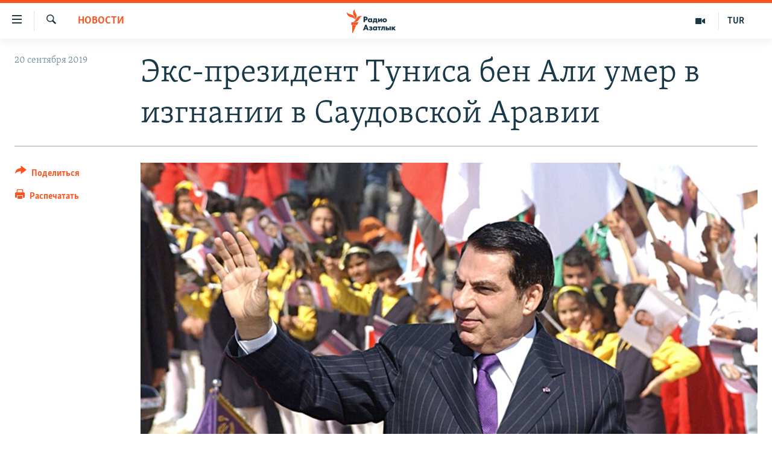

--- FILE ---
content_type: text/html; charset=utf-8
request_url: https://rus.azathabar.com/a/30174824.html
body_size: 13378
content:

<!DOCTYPE html>
<html lang="ru" dir="ltr" class="no-js">
<head>
        <link rel="stylesheet" href="/Content/responsive/RFE/ru-TM/RFE-ru-TM.css?&amp;av=0.0.0.0&amp;cb=370">
<script src="https://tags.azathabar.com/rferl-pangea/prod/utag.sync.js"></script><script type='text/javascript' src='https://www.youtube.com/iframe_api' async></script>            <link rel="manifest" href="/manifest.json">
    <script type="text/javascript">
        //a general 'js' detection, must be on top level in <head>, due to CSS performance
        document.documentElement.className = "js";
        var cacheBuster = "370";
        var appBaseUrl = "/";
        var imgEnhancerBreakpoints = [0, 144, 256, 408, 650, 1023, 1597];
        var isLoggingEnabled = false;
        var isPreviewPage = false;
        var isLivePreviewPage = false;

        if (!isPreviewPage) {
            window.RFE = window.RFE || {};
            window.RFE.cacheEnabledByParam = window.location.href.indexOf('nocache=1') === -1;

            const url = new URL(window.location.href);
            const params = new URLSearchParams(url.search);

            // Remove the 'nocache' parameter
            params.delete('nocache');

            // Update the URL without the 'nocache' parameter
            url.search = params.toString();
            window.history.replaceState(null, '', url.toString());
        } else {
            window.addEventListener('load', function() {
                const links = window.document.links;
                for (let i = 0; i < links.length; i++) {
                    links[i].href = '#';
                    links[i].target = '_self';
                }
             })
        }

var pwaEnabled = true;        var swCacheDisabled;
    </script>
    <meta charset="utf-8" />

            <title>&#x42D;&#x43A;&#x441;-&#x43F;&#x440;&#x435;&#x437;&#x438;&#x434;&#x435;&#x43D;&#x442; &#x422;&#x443;&#x43D;&#x438;&#x441;&#x430; &#x431;&#x435;&#x43D; &#x410;&#x43B;&#x438; &#x443;&#x43C;&#x435;&#x440; &#x432; &#x438;&#x437;&#x433;&#x43D;&#x430;&#x43D;&#x438;&#x438; &#x432; &#x421;&#x430;&#x443;&#x434;&#x43E;&#x432;&#x441;&#x43A;&#x43E;&#x439; &#x410;&#x440;&#x430;&#x432;&#x438;&#x438;</title>
            <meta name="description" content="&#x412;&#x442;&#x43E;&#x440;&#x43E;&#x439; &#x43F;&#x440;&#x435;&#x437;&#x438;&#x434;&#x435;&#x43D;&#x442; &#x422;&#x443;&#x43D;&#x438;&#x441;&#x430; &#x417;&#x438;&#x43D; &#x430;&#x43B;&#x44C;-&#x410;&#x431;&#x438;&#x434;&#x438;&#x43D; &#x431;&#x435;&#x43D; &#x410;&#x43B;&#x438;&#xA0;&#x443;&#x43C;&#x435;&#x440;&#xA0;&#x432; &#x421;&#x430;&#x443;&#x434;&#x43E;&#x432;&#x441;&#x43A;&#x43E;&#x439; &#x410;&#x440;&#x430;&#x432;&#x438;&#x438;. &#x415;&#x43C;&#x443; &#x431;&#x44B;&#x43B;&#x43E; 83 &#x433;&#x43E;&#x434;&#x430;.&#xD;&#xA; &#x41C;&#x435;&#x441;&#x442;&#x43D;&#x44B;&#x435; &#x421;&#x41C;&#x418; &#x43F;&#x438;&#x448;&#x443;&#x442;, &#x447;&#x442;&#x43E; &#x43F;&#x43E;&#x441;&#x43B;&#x435;&#x434;&#x43D;&#x438;&#x435; &#x442;&#x440;&#x438; &#x43C;&#x435;&#x441;&#x44F;&#x446;&#x430; &#x431;&#x435;&#x43D; &#x410;&#x43B;&#x438; &#x43F;&#x440;&#x43E;&#x432;&#x451;&#x43B; &#x432; &#x440;&#x435;&#x430;&#x43D;&#x438;&#x43C;&#x430;&#x446;&#x438;&#x438;. &#x415;&#x433;&#x43E; &#x442;&#x435;&#x43B;&#x43E; &#x43E;&#x442;&#x43F;&#x440;&#x430;&#x432;&#x44F;&#x442; &#x432; &#x41C;&#x435;&#x43A;&#x43A;&#x443; &#x432; &#x43E;&#x436;&#x438;&#x434;&#x430;&#x43D;&#x438;&#x438; &#x440;&#x435;&#x448;&#x435;&#x43D;&#x438;&#x44F; &#x435;&#x433;&#x43E; &#x441;&#x435;&#x43C;&#x44C;&#x438; &#x43E; &#x43F;&#x43E;&#x445;&#x43E;&#x440;&#x43E;&#x43D;&#x430;&#x445;.&#xD;&#xA; &#x411;&#x435;&#x43D; &#x410;&#x43B;&#x438; &#x441;&#x442;&#x430;&#x43B; &#x43F;&#x440;&#x435;&#x437;&#x438;&#x434;&#x435;&#x43D;&#x442;&#x43E;&#x43C; &#x422;&#x443;&#x43D;&#x438;&#x441;&#x430; &#x432; 1987 &#x433;&#x43E;&#x434;&#x443;, &#x441;&#x432;&#x435;&#x440;&#x433;&#x43D;&#x443;&#x432; &#x441;&#x432;&#x43E;&#x435;&#x433;&#x43E;..." />
                <meta name="keywords" content="Новости" />
    <meta name="viewport" content="width=device-width, initial-scale=1.0" />


    <meta http-equiv="X-UA-Compatible" content="IE=edge" />

<meta name="robots" content="max-image-preview:large">
        <link href="https://rus.ozodi.org/a/30174802.html" rel="canonical" />

        <meta name="apple-mobile-web-app-title" content="RFE/RL" />
        <meta name="apple-mobile-web-app-status-bar-style" content="black" />
            <meta name="apple-itunes-app" content="app-id=1529573076, app-argument=//30174824.ltr" />
<meta content="&#x42D;&#x43A;&#x441;-&#x43F;&#x440;&#x435;&#x437;&#x438;&#x434;&#x435;&#x43D;&#x442; &#x422;&#x443;&#x43D;&#x438;&#x441;&#x430; &#x431;&#x435;&#x43D; &#x410;&#x43B;&#x438; &#x443;&#x43C;&#x435;&#x440; &#x432; &#x438;&#x437;&#x433;&#x43D;&#x430;&#x43D;&#x438;&#x438; &#x432; &#x421;&#x430;&#x443;&#x434;&#x43E;&#x432;&#x441;&#x43A;&#x43E;&#x439; &#x410;&#x440;&#x430;&#x432;&#x438;&#x438;" property="og:title"></meta>
<meta content="&#x412;&#x442;&#x43E;&#x440;&#x43E;&#x439; &#x43F;&#x440;&#x435;&#x437;&#x438;&#x434;&#x435;&#x43D;&#x442; &#x422;&#x443;&#x43D;&#x438;&#x441;&#x430; &#x417;&#x438;&#x43D; &#x430;&#x43B;&#x44C;-&#x410;&#x431;&#x438;&#x434;&#x438;&#x43D; &#x431;&#x435;&#x43D; &#x410;&#x43B;&#x438;&#xA0;&#x443;&#x43C;&#x435;&#x440;&#xA0;&#x432; &#x421;&#x430;&#x443;&#x434;&#x43E;&#x432;&#x441;&#x43A;&#x43E;&#x439; &#x410;&#x440;&#x430;&#x432;&#x438;&#x438;. &#x415;&#x43C;&#x443; &#x431;&#x44B;&#x43B;&#x43E; 83 &#x433;&#x43E;&#x434;&#x430;.&#xD;&#xA; &#x41C;&#x435;&#x441;&#x442;&#x43D;&#x44B;&#x435; &#x421;&#x41C;&#x418; &#x43F;&#x438;&#x448;&#x443;&#x442;, &#x447;&#x442;&#x43E; &#x43F;&#x43E;&#x441;&#x43B;&#x435;&#x434;&#x43D;&#x438;&#x435; &#x442;&#x440;&#x438; &#x43C;&#x435;&#x441;&#x44F;&#x446;&#x430; &#x431;&#x435;&#x43D; &#x410;&#x43B;&#x438; &#x43F;&#x440;&#x43E;&#x432;&#x451;&#x43B; &#x432; &#x440;&#x435;&#x430;&#x43D;&#x438;&#x43C;&#x430;&#x446;&#x438;&#x438;. &#x415;&#x433;&#x43E; &#x442;&#x435;&#x43B;&#x43E; &#x43E;&#x442;&#x43F;&#x440;&#x430;&#x432;&#x44F;&#x442; &#x432; &#x41C;&#x435;&#x43A;&#x43A;&#x443; &#x432; &#x43E;&#x436;&#x438;&#x434;&#x430;&#x43D;&#x438;&#x438; &#x440;&#x435;&#x448;&#x435;&#x43D;&#x438;&#x44F; &#x435;&#x433;&#x43E; &#x441;&#x435;&#x43C;&#x44C;&#x438; &#x43E; &#x43F;&#x43E;&#x445;&#x43E;&#x440;&#x43E;&#x43D;&#x430;&#x445;.&#xD;&#xA; &#x411;&#x435;&#x43D; &#x410;&#x43B;&#x438; &#x441;&#x442;&#x430;&#x43B; &#x43F;&#x440;&#x435;&#x437;&#x438;&#x434;&#x435;&#x43D;&#x442;&#x43E;&#x43C; &#x422;&#x443;&#x43D;&#x438;&#x441;&#x430; &#x432; 1987 &#x433;&#x43E;&#x434;&#x443;, &#x441;&#x432;&#x435;&#x440;&#x433;&#x43D;&#x443;&#x432; &#x441;&#x432;&#x43E;&#x435;&#x433;&#x43E;..." property="og:description"></meta>
<meta content="article" property="og:type"></meta>
<meta content="https://rus.azathabar.com/a/30174824.html" property="og:url"></meta>
<meta content="&#x420;&#x430;&#x434;&#x438;&#x43E; &#x410;&#x437;&#x430;&#x442;&#x43B;&#x44B;&#x43A;" property="og:site_name"></meta>
<meta content="https://www.facebook.com/azatlykradiosy/" property="article:publisher"></meta>
<meta content="https://gdb.rferl.org/a74b4ba1-5165-4ce1-a677-9ecebf1c78c6_cx0_cy15_cw0_w1200_h630.jpg" property="og:image"></meta>
<meta content="1200" property="og:image:width"></meta>
<meta content="630" property="og:image:height"></meta>
<meta content="568280086670706" property="fb:app_id"></meta>
<meta content="summary_large_image" name="twitter:card"></meta>
<meta content="@SomeAccount" name="twitter:site"></meta>
<meta content="https://gdb.rferl.org/a74b4ba1-5165-4ce1-a677-9ecebf1c78c6_cx0_cy15_cw0_w1200_h630.jpg" name="twitter:image"></meta>
<meta content="&#x42D;&#x43A;&#x441;-&#x43F;&#x440;&#x435;&#x437;&#x438;&#x434;&#x435;&#x43D;&#x442; &#x422;&#x443;&#x43D;&#x438;&#x441;&#x430; &#x431;&#x435;&#x43D; &#x410;&#x43B;&#x438; &#x443;&#x43C;&#x435;&#x440; &#x432; &#x438;&#x437;&#x433;&#x43D;&#x430;&#x43D;&#x438;&#x438; &#x432; &#x421;&#x430;&#x443;&#x434;&#x43E;&#x432;&#x441;&#x43A;&#x43E;&#x439; &#x410;&#x440;&#x430;&#x432;&#x438;&#x438;" name="twitter:title"></meta>
<meta content="&#x412;&#x442;&#x43E;&#x440;&#x43E;&#x439; &#x43F;&#x440;&#x435;&#x437;&#x438;&#x434;&#x435;&#x43D;&#x442; &#x422;&#x443;&#x43D;&#x438;&#x441;&#x430; &#x417;&#x438;&#x43D; &#x430;&#x43B;&#x44C;-&#x410;&#x431;&#x438;&#x434;&#x438;&#x43D; &#x431;&#x435;&#x43D; &#x410;&#x43B;&#x438;&#xA0;&#x443;&#x43C;&#x435;&#x440;&#xA0;&#x432; &#x421;&#x430;&#x443;&#x434;&#x43E;&#x432;&#x441;&#x43A;&#x43E;&#x439; &#x410;&#x440;&#x430;&#x432;&#x438;&#x438;. &#x415;&#x43C;&#x443; &#x431;&#x44B;&#x43B;&#x43E; 83 &#x433;&#x43E;&#x434;&#x430;.&#xD;&#xA; &#x41C;&#x435;&#x441;&#x442;&#x43D;&#x44B;&#x435; &#x421;&#x41C;&#x418; &#x43F;&#x438;&#x448;&#x443;&#x442;, &#x447;&#x442;&#x43E; &#x43F;&#x43E;&#x441;&#x43B;&#x435;&#x434;&#x43D;&#x438;&#x435; &#x442;&#x440;&#x438; &#x43C;&#x435;&#x441;&#x44F;&#x446;&#x430; &#x431;&#x435;&#x43D; &#x410;&#x43B;&#x438; &#x43F;&#x440;&#x43E;&#x432;&#x451;&#x43B; &#x432; &#x440;&#x435;&#x430;&#x43D;&#x438;&#x43C;&#x430;&#x446;&#x438;&#x438;. &#x415;&#x433;&#x43E; &#x442;&#x435;&#x43B;&#x43E; &#x43E;&#x442;&#x43F;&#x440;&#x430;&#x432;&#x44F;&#x442; &#x432; &#x41C;&#x435;&#x43A;&#x43A;&#x443; &#x432; &#x43E;&#x436;&#x438;&#x434;&#x430;&#x43D;&#x438;&#x438; &#x440;&#x435;&#x448;&#x435;&#x43D;&#x438;&#x44F; &#x435;&#x433;&#x43E; &#x441;&#x435;&#x43C;&#x44C;&#x438; &#x43E; &#x43F;&#x43E;&#x445;&#x43E;&#x440;&#x43E;&#x43D;&#x430;&#x445;.&#xD;&#xA; &#x411;&#x435;&#x43D; &#x410;&#x43B;&#x438; &#x441;&#x442;&#x430;&#x43B; &#x43F;&#x440;&#x435;&#x437;&#x438;&#x434;&#x435;&#x43D;&#x442;&#x43E;&#x43C; &#x422;&#x443;&#x43D;&#x438;&#x441;&#x430; &#x432; 1987 &#x433;&#x43E;&#x434;&#x443;, &#x441;&#x432;&#x435;&#x440;&#x433;&#x43D;&#x443;&#x432; &#x441;&#x432;&#x43E;&#x435;&#x433;&#x43E;..." name="twitter:description"></meta>
                    <link rel="amphtml" href="https://rus.azathabar.com/amp/30174824.html" />
<script type="application/ld+json">{"articleSection":"Новости","isAccessibleForFree":true,"headline":"Экс-президент Туниса бен Али умер в изгнании в Саудовской Аравии","inLanguage":"ru-TM","keywords":"Новости","author":{"@type":"Person","name":"RFE/RL"},"datePublished":"2019-09-20 10:04:30Z","dateModified":"2019-09-20 10:04:30Z","publisher":{"logo":{"width":512,"height":220,"@type":"ImageObject","url":"https://rus.azathabar.com/Content/responsive/RFE/ru-TM/img/logo.png"},"@type":"NewsMediaOrganization","url":"https://rus.azathabar.com","sameAs":["https://www.facebook.com/azatlykradiosy/","https://twitter.com/azathabar","https://www.youtube.com/user/azatlykonline","https://t.me/azatlykradiosy","https://www.instagram.com/azatlykradiosy/"],"name":"Радио Азатлык","alternateName":""},"@context":"https://schema.org","@type":"NewsArticle","mainEntityOfPage":"https://rus.azathabar.com/a/30174824.html","url":"https://rus.azathabar.com/a/30174824.html","description":"Второй президент Туниса Зин аль-Абидин бен Али умер в Саудовской Аравии. Ему было 83 года.\r\n Местные СМИ пишут, что последние три месяца бен Али провёл в реанимации. Его тело отправят в Мекку в ожидании решения его семьи о похоронах.\r\n Бен Али стал президентом Туниса в 1987 году, свергнув своего...","image":{"width":1080,"height":608,"@type":"ImageObject","url":"https://gdb.rferl.org/a74b4ba1-5165-4ce1-a677-9ecebf1c78c6_cx0_cy15_cw0_w1080_h608.jpg"},"name":"Экс-президент Туниса бен Али умер в изгнании в Саудовской Аравии"}</script>
    <script src="/Scripts/responsive/infographics.bundle.min.js?&amp;av=0.0.0.0&amp;cb=370"></script>
        <script src="/Scripts/responsive/dollardom.min.js?&amp;av=0.0.0.0&amp;cb=370"></script>
        <script src="/Scripts/responsive/modules/commons.js?&amp;av=0.0.0.0&amp;cb=370"></script>
        <script src="/Scripts/responsive/modules/app_code.js?&amp;av=0.0.0.0&amp;cb=370"></script>

        <link rel="icon" type="image/svg+xml" href="/Content/responsive/RFE/img/webApp/favicon.svg" />
        <link rel="alternate icon" href="/Content/responsive/RFE/img/webApp/favicon.ico" />
            <link rel="mask-icon" color="#ea6903" href="/Content/responsive/RFE/img/webApp/favicon_safari.svg" />
        <link rel="apple-touch-icon" sizes="152x152" href="/Content/responsive/RFE/img/webApp/ico-152x152.png" />
        <link rel="apple-touch-icon" sizes="144x144" href="/Content/responsive/RFE/img/webApp/ico-144x144.png" />
        <link rel="apple-touch-icon" sizes="114x114" href="/Content/responsive/RFE/img/webApp/ico-114x114.png" />
        <link rel="apple-touch-icon" sizes="72x72" href="/Content/responsive/RFE/img/webApp/ico-72x72.png" />
        <link rel="apple-touch-icon-precomposed" href="/Content/responsive/RFE/img/webApp/ico-57x57.png" />
        <link rel="icon" sizes="192x192" href="/Content/responsive/RFE/img/webApp/ico-192x192.png" />
        <link rel="icon" sizes="128x128" href="/Content/responsive/RFE/img/webApp/ico-128x128.png" />
        <meta name="msapplication-TileColor" content="#ffffff" />
        <meta name="msapplication-TileImage" content="/Content/responsive/RFE/img/webApp/ico-144x144.png" />
                <link rel="preload" href="/Content/responsive/fonts/Skolar-Lt_Cyrl_v2.4.woff" type="font/woff" as="font" crossorigin="anonymous" />
    <link rel="alternate" type="application/rss+xml" title="RFE/RL - Top Stories [RSS]" href="/api/" />
    <link rel="sitemap" type="application/rss+xml" href="/sitemap.xml" />
    
    



</head>
<body class=" nav-no-loaded cc_theme pg-article print-lay-article js-category-to-nav nojs-images ">
        <script type="text/javascript" >
            var analyticsData = {url:"https://rus.azathabar.com/a/30174824.html",property_id:"536",article_uid:"30174824",page_title:"Экс-президент Туниса бен Али умер в изгнании в Саудовской Аравии",page_type:"article",content_type:"article",subcontent_type:"article",last_modified:"2019-09-20 10:04:30Z",pub_datetime:"2019-09-20 10:04:30Z",pub_year:"2019",pub_month:"09",pub_day:"20",pub_hour:"10",pub_weekday:"Friday",section:"новости",english_section:"news",byline:"",categories:"news",domain:"rus.azathabar.com",language:"Russian",language_service:"RFERL Turkmen",platform:"web",copied:"yes",copied_article:"30174802|42|Tajik [ru]|2019-09-20",copied_title:"Экс-президент Туниса бен Али умер в изгнании в Саудовской Аравии",runs_js:"Yes",cms_release:"8.44.0.0.370",enviro_type:"prod",slug:"",entity:"RFE",short_language_service:"TUR",platform_short:"W",page_name:"Экс-президент Туниса бен Али умер в изгнании в Саудовской Аравии"};
        </script>
<noscript><iframe src="https://www.googletagmanager.com/ns.html?id=GTM-WXZBPZ" height="0" width="0" style="display:none;visibility:hidden"></iframe></noscript>        <script type="text/javascript" data-cookiecategory="analytics">
            var gtmEventObject = Object.assign({}, analyticsData, {event: 'page_meta_ready'});window.dataLayer = window.dataLayer || [];window.dataLayer.push(gtmEventObject);
            if (top.location === self.location) { //if not inside of an IFrame
                 var renderGtm = "true";
                 if (renderGtm === "true") {
            (function(w,d,s,l,i){w[l]=w[l]||[];w[l].push({'gtm.start':new Date().getTime(),event:'gtm.js'});var f=d.getElementsByTagName(s)[0],j=d.createElement(s),dl=l!='dataLayer'?'&l='+l:'';j.async=true;j.src='//www.googletagmanager.com/gtm.js?id='+i+dl;f.parentNode.insertBefore(j,f);})(window,document,'script','dataLayer','GTM-WXZBPZ');
                 }
            }
        </script>
        <!--Analytics tag js version start-->
            <script type="text/javascript" data-cookiecategory="analytics">
                var utag_data = Object.assign({}, analyticsData, {});
if(typeof(TealiumTagFrom)==='function' && typeof(TealiumTagSearchKeyword)==='function') {
var utag_from=TealiumTagFrom();var utag_searchKeyword=TealiumTagSearchKeyword();
if(utag_searchKeyword!=null && utag_searchKeyword!=='' && utag_data["search_keyword"]==null) utag_data["search_keyword"]=utag_searchKeyword;if(utag_from!=null && utag_from!=='') utag_data["from"]=TealiumTagFrom();}
                if(window.top!== window.self&&utag_data.page_type==="snippet"){utag_data.page_type = 'iframe';}
                try{if(window.top!==window.self&&window.self.location.hostname===window.top.location.hostname){utag_data.platform = 'self-embed';utag_data.platform_short = 'se';}}catch(e){if(window.top!==window.self&&window.self.location.search.includes("platformType=self-embed")){utag_data.platform = 'cross-promo';utag_data.platform_short = 'cp';}}
                (function(a,b,c,d){    a="https://tags.azathabar.com/rferl-pangea/prod/utag.js";    b=document;c="script";d=b.createElement(c);d.src=a;d.type="text/java"+c;d.async=true;    a=b.getElementsByTagName(c)[0];a.parentNode.insertBefore(d,a);    })();
            </script>
        <!--Analytics tag js version end-->
<!-- Analytics tag management NoScript -->
<noscript>
<img style="position: absolute; border: none;" src="https://ssc.azathabar.com/b/ss/bbgprod,bbgentityrferl/1/G.4--NS/351724645?pageName=rfe%3atur%3aw%3aarticle%3a%d0%ad%d0%ba%d1%81-%d0%bf%d1%80%d0%b5%d0%b7%d0%b8%d0%b4%d0%b5%d0%bd%d1%82%20%d0%a2%d1%83%d0%bd%d0%b8%d1%81%d0%b0%20%d0%b1%d0%b5%d0%bd%20%d0%90%d0%bb%d0%b8%20%d1%83%d0%bc%d0%b5%d1%80%20%d0%b2%20%d0%b8%d0%b7%d0%b3%d0%bd%d0%b0%d0%bd%d0%b8%d0%b8%20%d0%b2%20%d0%a1%d0%b0%d1%83%d0%b4%d0%be%d0%b2%d1%81%d0%ba%d0%be%d0%b9%20%d0%90%d1%80%d0%b0%d0%b2%d0%b8%d0%b8&amp;c6=%d0%ad%d0%ba%d1%81-%d0%bf%d1%80%d0%b5%d0%b7%d0%b8%d0%b4%d0%b5%d0%bd%d1%82%20%d0%a2%d1%83%d0%bd%d0%b8%d1%81%d0%b0%20%d0%b1%d0%b5%d0%bd%20%d0%90%d0%bb%d0%b8%20%d1%83%d0%bc%d0%b5%d1%80%20%d0%b2%20%d0%b8%d0%b7%d0%b3%d0%bd%d0%b0%d0%bd%d0%b8%d0%b8%20%d0%b2%20%d0%a1%d0%b0%d1%83%d0%b4%d0%be%d0%b2%d1%81%d0%ba%d0%be%d0%b9%20%d0%90%d1%80%d0%b0%d0%b2%d0%b8%d0%b8&amp;v36=8.44.0.0.370&amp;v6=D=c6&amp;g=https%3a%2f%2frus.azathabar.com%2fa%2f30174824.html&amp;c1=D=g&amp;v1=D=g&amp;events=event1,event52&amp;c16=rferl%20turkmen&amp;v16=D=c16&amp;c5=news&amp;v5=D=c5&amp;ch=%d0%9d%d0%be%d0%b2%d0%be%d1%81%d1%82%d0%b8&amp;c15=russian&amp;v15=D=c15&amp;c4=article&amp;v4=D=c4&amp;c14=30174824&amp;v14=D=c14&amp;v20=no&amp;c17=web&amp;v17=D=c17&amp;mcorgid=518abc7455e462b97f000101%40adobeorg&amp;server=rus.azathabar.com&amp;pageType=D=c4&amp;ns=bbg&amp;v29=D=server&amp;v25=rfe&amp;v30=536&amp;v105=D=User-Agent " alt="analytics" width="1" height="1" /></noscript>
<!-- End of Analytics tag management NoScript -->


        <!--*** Accessibility links - For ScreenReaders only ***-->
        <section>
            <div class="sr-only">
                <h2>&#x421;&#x441;&#x44B;&#x43B;&#x43A;&#x438; &#x434;&#x43B;&#x44F; &#x443;&#x43F;&#x440;&#x43E;&#x449;&#x435;&#x43D;&#x43D;&#x43E;&#x433;&#x43E; &#x434;&#x43E;&#x441;&#x442;&#x443;&#x43F;&#x430;</h2>
                <ul>
                    <li><a href="#content" data-disable-smooth-scroll="1">&#x412;&#x435;&#x440;&#x43D;&#x443;&#x442;&#x44C;&#x441;&#x44F; &#x43A; &#x43E;&#x441;&#x43D;&#x43E;&#x432;&#x43D;&#x43E;&#x43C;&#x443; &#x441;&#x43E;&#x434;&#x435;&#x440;&#x436;&#x430;&#x43D;&#x438;&#x44E;</a></li>
                    <li><a href="#navigation" data-disable-smooth-scroll="1">&#x412;&#x435;&#x440;&#x43D;&#x443;&#x442;&#x441;&#x44F; &#x43A; &#x433;&#x43B;&#x430;&#x432;&#x43D;&#x43E;&#x439; &#x43D;&#x430;&#x432;&#x438;&#x433;&#x430;&#x446;&#x438;&#x438;</a></li>
                    <li><a href="#txtHeaderSearch" data-disable-smooth-scroll="1">&#x412;&#x435;&#x440;&#x43D;&#x443;&#x442;&#x441;&#x44F; &#x43A; &#x43F;&#x43E;&#x438;&#x441;&#x43A;&#x443;</a></li>
                </ul>
            </div>
        </section>
    




<div dir="ltr">
    <div id="page">
            <aside>

<div class="c-lightbox overlay-modal">
    <div class="c-lightbox__intro">
        <h2 class="c-lightbox__intro-title"></h2>
        <button class="btn btn--rounded c-lightbox__btn c-lightbox__intro-next" title="&#x421;&#x43B;&#x435;&#x434;&#x443;&#x44E;&#x449;&#x438;&#x439;">
            <span class="ico ico--rounded ico-chevron-forward"></span>
            <span class="sr-only">&#x421;&#x43B;&#x435;&#x434;&#x443;&#x44E;&#x449;&#x438;&#x439;</span>
        </button>
    </div>
    <div class="c-lightbox__nav">
        <button class="btn btn--rounded c-lightbox__btn c-lightbox__btn--close" title="&#x417;&#x430;&#x43A;&#x440;&#x44B;&#x442;&#x44C;">
            <span class="ico ico--rounded ico-close"></span>
            <span class="sr-only">&#x417;&#x430;&#x43A;&#x440;&#x44B;&#x442;&#x44C;</span>
        </button>
        <button class="btn btn--rounded c-lightbox__btn c-lightbox__btn--prev" title="&#x41F;&#x440;&#x435;&#x434;&#x44B;&#x434;&#x443;&#x449;&#x438;&#x439;">
            <span class="ico ico--rounded ico-chevron-backward"></span>
            <span class="sr-only">&#x41F;&#x440;&#x435;&#x434;&#x44B;&#x434;&#x443;&#x449;&#x438;&#x439;</span>
        </button>
        <button class="btn btn--rounded c-lightbox__btn c-lightbox__btn--next" title="&#x421;&#x43B;&#x435;&#x434;&#x443;&#x44E;&#x449;&#x438;&#x439;">
            <span class="ico ico--rounded ico-chevron-forward"></span>
            <span class="sr-only">&#x421;&#x43B;&#x435;&#x434;&#x443;&#x44E;&#x449;&#x438;&#x439;</span>
        </button>
    </div>
    <div class="c-lightbox__content-wrap">
        <figure class="c-lightbox__content">
            <span class="c-spinner c-spinner--lightbox">
                <img src="/Content/responsive/img/player-spinner.png"
                     alt="&#x43F;&#x43E;&#x436;&#x430;&#x43B;&#x443;&#x439;&#x441;&#x442;&#x430;, &#x43F;&#x43E;&#x434;&#x43E;&#x436;&#x434;&#x438;&#x442;&#x435;"
                     title="&#x43F;&#x43E;&#x436;&#x430;&#x43B;&#x443;&#x439;&#x441;&#x442;&#x430;, &#x43F;&#x43E;&#x434;&#x43E;&#x436;&#x434;&#x438;&#x442;&#x435;" />
            </span>
            <div class="c-lightbox__img">
                <div class="thumb">
                    <img src="" alt="" />
                </div>
            </div>
            <figcaption>
                <div class="c-lightbox__info c-lightbox__info--foot">
                    <span class="c-lightbox__counter"></span>
                    <span class="caption c-lightbox__caption"></span>
                </div>
            </figcaption>
        </figure>
    </div>
    <div class="hidden">
        <div class="content-advisory__box content-advisory__box--lightbox">
            <span class="content-advisory__box-text">This image contains sensitive content which some people may find offensive or disturbing.</span>
            <button class="btn btn--transparent content-advisory__box-btn m-t-md" value="text" type="button">
                <span class="btn__text">
                    Click to reveal
                </span>
            </button>
        </div>
    </div>
</div>

<div class="print-dialogue">
    <div class="container">
        <h3 class="print-dialogue__title section-head">Print Options:</h3>
        <div class="print-dialogue__opts">
            <ul class="print-dialogue__opt-group">
                <li class="form__group form__group--checkbox">
                    <input class="form__check " id="checkboxImages" name="checkboxImages" type="checkbox" checked="checked" />
                    <label for="checkboxImages" class="form__label m-t-md">Images</label>
                </li>
                <li class="form__group form__group--checkbox">
                    <input class="form__check " id="checkboxMultimedia" name="checkboxMultimedia" type="checkbox" checked="checked" />
                    <label for="checkboxMultimedia" class="form__label m-t-md">Multimedia</label>
                </li>
            </ul>
            <ul class="print-dialogue__opt-group">
                <li class="form__group form__group--checkbox">
                    <input class="form__check " id="checkboxEmbedded" name="checkboxEmbedded" type="checkbox" checked="checked" />
                    <label for="checkboxEmbedded" class="form__label m-t-md">Embedded Content</label>
                </li>
                <li class="hidden">
                    <input class="form__check " id="checkboxComments" name="checkboxComments" type="checkbox" />
                    <label for="checkboxComments" class="form__label m-t-md"> Comments</label>
                </li>
            </ul>
        </div>
        <div class="print-dialogue__buttons">
            <button class="btn  btn--secondary close-button" type="button" title="&#x41E;&#x442;&#x43C;&#x435;&#x43D;&#x438;&#x442;&#x44C;">
                <span class="btn__text ">&#x41E;&#x442;&#x43C;&#x435;&#x43D;&#x438;&#x442;&#x44C;</span>
            </button>
            <button class="btn  btn-cust-print m-l-sm" type="button" title="&#x420;&#x430;&#x441;&#x43F;&#x435;&#x447;&#x430;&#x442;&#x430;&#x442;&#x44C;">
                <span class="btn__text ">&#x420;&#x430;&#x441;&#x43F;&#x435;&#x447;&#x430;&#x442;&#x430;&#x442;&#x44C;</span>
            </button>
        </div>
    </div>
</div>                
<div class="ctc-message pos-fix">
    <div class="ctc-message__inner">Link has been copied to clipboard</div>
</div>
            </aside>

<div class="hdr-20 hdr-20--big">
    <div class="hdr-20__inner">
        <div class="hdr-20__max pos-rel">
            <div class="hdr-20__side hdr-20__side--primary d-flex">
                <label data-for="main-menu-ctrl" data-switcher-trigger="true" data-switch-target="main-menu-ctrl" class="burger hdr-trigger pos-rel trans-trigger" data-trans-evt="click" data-trans-id="menu">
                    <span class="ico ico-close hdr-trigger__ico hdr-trigger__ico--close burger__ico burger__ico--close"></span>
                    <span class="ico ico-menu hdr-trigger__ico hdr-trigger__ico--open burger__ico burger__ico--open"></span>
                </label>
                <div class="menu-pnl pos-fix trans-target" data-switch-target="main-menu-ctrl" data-trans-id="menu">
                    <div class="menu-pnl__inner">
                        <nav class="main-nav menu-pnl__item menu-pnl__item--first">
                            <ul class="main-nav__list accordeon" data-analytics-tales="false" data-promo-name="link" data-location-name="nav,secnav">
                                

        <li class="main-nav__item">
            <a class="main-nav__item-name main-nav__item-name--link" href="/Turkmenistan" title="&#x422;&#x443;&#x440;&#x43A;&#x43C;&#x435;&#x43D;&#x438;&#x441;&#x442;&#x430;&#x43D;" data-item-name="turkmenistan" >&#x422;&#x443;&#x440;&#x43A;&#x43C;&#x435;&#x43D;&#x438;&#x441;&#x442;&#x430;&#x43D;</a>
        </li>

        <li class="main-nav__item">
            <a class="main-nav__item-name main-nav__item-name--link" href="/world" title="&#x412; &#x43C;&#x438;&#x440;&#x435;" data-item-name="international" >&#x412; &#x43C;&#x438;&#x440;&#x435;</a>
        </li>

        <li class="main-nav__item">
            <a class="main-nav__item-name main-nav__item-name--link" href="/centralasia" title="&#x426;&#x435;&#x43D;&#x442;&#x440;&#x430;&#x437;&#x438;&#x44F;" data-item-name="central-asia" >&#x426;&#x435;&#x43D;&#x442;&#x440;&#x430;&#x437;&#x438;&#x44F;</a>
        </li>

        <li class="main-nav__item">
            <a class="main-nav__item-name main-nav__item-name--link" href="/news" title="&#x41D;&#x43E;&#x432;&#x43E;&#x441;&#x442;&#x438;" data-item-name="news" >&#x41D;&#x43E;&#x432;&#x43E;&#x441;&#x442;&#x438;</a>
        </li>

        <li class="main-nav__item">
            <a class="main-nav__item-name main-nav__item-name--link" href="/multimedia" title="&#x41C;&#x443;&#x43B;&#x44C;&#x442;&#x438;&#x43C;&#x435;&#x434;&#x438;&#x430;" data-item-name="multimedia" >&#x41C;&#x443;&#x43B;&#x44C;&#x442;&#x438;&#x43C;&#x435;&#x434;&#x438;&#x430;</a>
        </li>



                            </ul>
                        </nav>
                        

<div class="menu-pnl__item">
        <a href="https://www.azathabar.com" class="menu-pnl__item-link" alt="T&#xFC;rkmen&#xE7;e">T&#xFC;rkmen&#xE7;e</a>
</div>


                        
                            <div class="menu-pnl__item menu-pnl__item--social">
                                    <h5 class="menu-pnl__sub-head">&#x421;&#x43E;&#x446;&#x438;&#x430;&#x43B;&#x44C;&#x43D;&#x44B;&#x435; &#x441;&#x435;&#x442;&#x438;</h5>

        <a href="https://www.facebook.com/azatlykradiosy/" title="&#x41C;&#x44B; &#x432;  Facebook" data-analytics-text="follow_on_facebook" class="btn btn--rounded btn--social-inverted menu-pnl__btn js-social-btn btn-facebook"  target="_blank" rel="noopener">
            <span class="ico ico-facebook-alt ico--rounded"></span>
        </a>


        <a href="https://www.youtube.com/user/azatlykonline" title="&#x41F;&#x440;&#x438;&#x441;&#x43E;&#x435;&#x434;&#x438;&#x43D;&#x44F;&#x439;&#x442;&#x435;&#x441;&#x44C; &#x432; Youtube" data-analytics-text="follow_on_youtube" class="btn btn--rounded btn--social-inverted menu-pnl__btn js-social-btn btn-youtube"  target="_blank" rel="noopener">
            <span class="ico ico-youtube ico--rounded"></span>
        </a>


        <a href="https://twitter.com/azathabar" title="&#x41C;&#x44B; &#x432; Twitter" data-analytics-text="follow_on_twitter" class="btn btn--rounded btn--social-inverted menu-pnl__btn js-social-btn btn-twitter"  target="_blank" rel="noopener">
            <span class="ico ico-twitter ico--rounded"></span>
        </a>


        <a href="https://t.me/azatlykradiosy" title="Follow us on Telegram" data-analytics-text="follow_on_telegram" class="btn btn--rounded btn--social-inverted menu-pnl__btn js-social-btn btn-telegram"  target="_blank" rel="noopener">
            <span class="ico ico-telegram ico--rounded"></span>
        </a>


        <a href="https://www.instagram.com/azatlykradiosy/" title="&#x41C;&#x44B; &#x432; Instagram" data-analytics-text="follow_on_instagram" class="btn btn--rounded btn--social-inverted menu-pnl__btn js-social-btn btn-instagram"  target="_blank" rel="noopener">
            <span class="ico ico-instagram ico--rounded"></span>
        </a>

                            </div>
                            <div class="menu-pnl__item">
                                <a href="/navigation/allsites" class="menu-pnl__item-link">
                                    <span class="ico ico-languages "></span>
                                    &#x412;&#x441;&#x435; &#x441;&#x430;&#x439;&#x442;&#x44B; &#x420;&#x421;&#x415;/&#x420;&#x421;
                                </a>
                            </div>
                    </div>
                </div>
                <label data-for="top-search-ctrl" data-switcher-trigger="true" data-switch-target="top-search-ctrl" class="top-srch-trigger hdr-trigger">
                    <span class="ico ico-close hdr-trigger__ico hdr-trigger__ico--close top-srch-trigger__ico top-srch-trigger__ico--close"></span>
                    <span class="ico ico-search hdr-trigger__ico hdr-trigger__ico--open top-srch-trigger__ico top-srch-trigger__ico--open"></span>
                </label>
                <div class="srch-top srch-top--in-header" data-switch-target="top-search-ctrl">
                    <div class="container">
                        
<form action="/s" class="srch-top__form srch-top__form--in-header" id="form-topSearchHeader" method="get" role="search">    <label for="txtHeaderSearch" class="sr-only">&#x418;&#x441;&#x43A;&#x430;&#x442;&#x44C;</label>
    <input type="text" id="txtHeaderSearch" name="k" placeholder="&#x442;&#x435;&#x43A;&#x441;&#x442; &#x434;&#x43B;&#x44F; &#x43F;&#x43E;&#x438;&#x441;&#x43A;&#x430;..." accesskey="s" value="" class="srch-top__input analyticstag-event" onkeydown="if (event.keyCode === 13) { FireAnalyticsTagEventOnSearch('search', $dom.get('#txtHeaderSearch')[0].value) }" />
    <button title="&#x418;&#x441;&#x43A;&#x430;&#x442;&#x44C;" type="submit" class="btn btn--top-srch analyticstag-event" onclick="FireAnalyticsTagEventOnSearch('search', $dom.get('#txtHeaderSearch')[0].value) ">
        <span class="ico ico-search"></span>
    </button>
</form>
                    </div>
                </div>
                <a href="/" class="main-logo-link">
                    <img src="/Content/responsive/RFE/ru-TM/img/logo-compact.svg" class="main-logo main-logo--comp" alt="site logo">
                        <img src="/Content/responsive/RFE/ru-TM/img/logo.svg" class="main-logo main-logo--big" alt="site logo">
                </a>
            </div>
            <div class="hdr-20__side hdr-20__side--secondary d-flex">
                

    <a href="https://www.azathabar.com" title="TUR" class="hdr-20__secondary-item hdr-20__secondary-item--lang" data-item-name="satellite">
        
TUR
    </a>

    <a href="/z/20423" title="&#x41C;&#x443;&#x43B;&#x44C;&#x442;&#x438;&#x43C;&#x435;&#x434;&#x438;&#x430;" class="hdr-20__secondary-item" data-item-name="video">
        
    <span class="ico ico-video hdr-20__secondary-icon"></span>

    </a>

    <a href="/s" title="&#x418;&#x441;&#x43A;&#x430;&#x442;&#x44C;" class="hdr-20__secondary-item hdr-20__secondary-item--search" data-item-name="search">
        
    <span class="ico ico-search hdr-20__secondary-icon hdr-20__secondary-icon--search"></span>

    </a>



                
                <div class="srch-bottom">
                    
<form action="/s" class="srch-bottom__form d-flex" id="form-bottomSearch" method="get" role="search">    <label for="txtSearch" class="sr-only">&#x418;&#x441;&#x43A;&#x430;&#x442;&#x44C;</label>
    <input type="search" id="txtSearch" name="k" placeholder="&#x442;&#x435;&#x43A;&#x441;&#x442; &#x434;&#x43B;&#x44F; &#x43F;&#x43E;&#x438;&#x441;&#x43A;&#x430;..." accesskey="s" value="" class="srch-bottom__input analyticstag-event" onkeydown="if (event.keyCode === 13) { FireAnalyticsTagEventOnSearch('search', $dom.get('#txtSearch')[0].value) }" />
    <button title="&#x418;&#x441;&#x43A;&#x430;&#x442;&#x44C;" type="submit" class="btn btn--bottom-srch analyticstag-event" onclick="FireAnalyticsTagEventOnSearch('search', $dom.get('#txtSearch')[0].value) ">
        <span class="ico ico-search"></span>
    </button>
</form>
                </div>
            </div>
            <img src="/Content/responsive/RFE/ru-TM/img/logo-print.gif" class="logo-print" alt="site logo">
            <img src="/Content/responsive/RFE/ru-TM/img/logo-print_color.png" class="logo-print logo-print--color" alt="site logo">
        </div>
    </div>
</div>
    <script>
        if (document.body.className.indexOf('pg-home') > -1) {
            var nav2In = document.querySelector('.hdr-20__inner');
            var nav2Sec = document.querySelector('.hdr-20__side--secondary');
            var secStyle = window.getComputedStyle(nav2Sec);
            if (nav2In && window.pageYOffset < 150 && secStyle['position'] !== 'fixed') {
                nav2In.classList.add('hdr-20__inner--big')
            }
        }
    </script>



<div class="c-hlights c-hlights--breaking c-hlights--no-item" data-hlight-display="mobile,desktop">
    <div class="c-hlights__wrap container p-0">
        <div class="c-hlights__nav">
            <a role="button" href="#" title="&#x41F;&#x440;&#x435;&#x434;&#x44B;&#x434;&#x443;&#x449;&#x438;&#x439;">
                <span class="ico ico-chevron-backward m-0"></span>
                <span class="sr-only">&#x41F;&#x440;&#x435;&#x434;&#x44B;&#x434;&#x443;&#x449;&#x438;&#x439;</span>
            </a>
            <a role="button" href="#" title="&#x421;&#x43B;&#x435;&#x434;&#x443;&#x44E;&#x449;&#x438;&#x439;">
                <span class="ico ico-chevron-forward m-0"></span>
                <span class="sr-only">&#x421;&#x43B;&#x435;&#x434;&#x443;&#x44E;&#x449;&#x438;&#x439;</span>
            </a>
        </div>
        <span class="c-hlights__label">
            <span class="">&#x41D;&#x43E;&#x432;&#x43E;&#x441;&#x442;&#x44C; &#x447;&#x430;&#x441;&#x430;</span>
            <span class="switcher-trigger">
                <label data-for="more-less-1" data-switcher-trigger="true" class="switcher-trigger__label switcher-trigger__label--more p-b-0" title="&#x41F;&#x43E;&#x43A;&#x430;&#x437;&#x430;&#x442;&#x44C; &#x431;&#x43E;&#x43B;&#x44C;&#x448;&#x435;">
                    <span class="ico ico-chevron-down"></span>
                </label>
                <label data-for="more-less-1" data-switcher-trigger="true" class="switcher-trigger__label switcher-trigger__label--less p-b-0" title="Show less">
                    <span class="ico ico-chevron-up"></span>
                </label>
            </span>
        </span>
        <ul class="c-hlights__items switcher-target" data-switch-target="more-less-1">
            
        </ul>
    </div>
</div>


        <div id="content">
            

    <main class="container">

    <div class="hdr-container">
        <div class="row">
            <div class="col-category col-xs-12 col-md-2 pull-left">


<div class="category js-category">
<a class="" href="/news">&#x41D;&#x43E;&#x432;&#x43E;&#x441;&#x442;&#x438;</a></div></div>
<div class="col-title col-xs-12 col-md-10 pull-right">

    <h1 class="title pg-title">
        &#x42D;&#x43A;&#x441;-&#x43F;&#x440;&#x435;&#x437;&#x438;&#x434;&#x435;&#x43D;&#x442; &#x422;&#x443;&#x43D;&#x438;&#x441;&#x430; &#x431;&#x435;&#x43D; &#x410;&#x43B;&#x438; &#x443;&#x43C;&#x435;&#x440; &#x432; &#x438;&#x437;&#x433;&#x43D;&#x430;&#x43D;&#x438;&#x438; &#x432; &#x421;&#x430;&#x443;&#x434;&#x43E;&#x432;&#x441;&#x43A;&#x43E;&#x439; &#x410;&#x440;&#x430;&#x432;&#x438;&#x438;
    </h1>
</div>
<div class="col-publishing-details col-xs-12 col-sm-12 col-md-2 pull-left">

<div class="publishing-details ">
        <div class="published">
            <span class="date" >
                    <time pubdate="pubdate" datetime="2019-09-20T15:04:30&#x2B;05:00">
                        20 &#x441;&#x435;&#x43D;&#x442;&#x44F;&#x431;&#x440;&#x44F; 2019
                    </time>
            </span>
        </div>
</div>

</div>
<div class="col-lg-12 separator">

<div class="separator">
    <hr class="title-line" />
</div></div>
<div class="col-multimedia col-xs-12 col-md-10 pull-right">

<div class="cover-media">
    <figure class="media-image js-media-expand">
        <div class="img-wrap">
            <div class="thumb thumb16_9">

            <img src="https://gdb.rferl.org/a74b4ba1-5165-4ce1-a677-9ecebf1c78c6_cx0_cy15_cw0_w250_r1_s.jpg" alt="&#x417;&#x438;&#x43D; &#x430;&#x43B;&#x44C;-&#x410;&#x431;&#x438;&#x434;&#x438;&#x43D; &#x431;&#x435;&#x43D; &#x410;&#x43B;&#x438;. &#x410;&#x440;&#x445;&#x438;&#x432;&#x43D;&#x43E;&#x435; &#x444;&#x43E;&#x442;&#x43E;." />
                                </div>
        </div>
            <figcaption>
                <span class="caption">&#x417;&#x438;&#x43D; &#x430;&#x43B;&#x44C;-&#x410;&#x431;&#x438;&#x434;&#x438;&#x43D; &#x431;&#x435;&#x43D; &#x410;&#x43B;&#x438;. &#x410;&#x440;&#x445;&#x438;&#x432;&#x43D;&#x43E;&#x435; &#x444;&#x43E;&#x442;&#x43E;.</span>
            </figcaption>
    </figure>
</div>

</div>
<div class="col-xs-12 col-md-2 pull-left article-share pos-rel">

    <div class="share--box">
                <div class="sticky-share-container" style="display:none">
                    <div class="container">
                        <a href="https://rus.azathabar.com" id="logo-sticky-share">&nbsp;</a>
                        <div class="pg-title pg-title--sticky-share">
                            &#x42D;&#x43A;&#x441;-&#x43F;&#x440;&#x435;&#x437;&#x438;&#x434;&#x435;&#x43D;&#x442; &#x422;&#x443;&#x43D;&#x438;&#x441;&#x430; &#x431;&#x435;&#x43D; &#x410;&#x43B;&#x438; &#x443;&#x43C;&#x435;&#x440; &#x432; &#x438;&#x437;&#x433;&#x43D;&#x430;&#x43D;&#x438;&#x438; &#x432; &#x421;&#x430;&#x443;&#x434;&#x43E;&#x432;&#x441;&#x43A;&#x43E;&#x439; &#x410;&#x440;&#x430;&#x432;&#x438;&#x438;
                        </div>
                        <div class="sticked-nav-actions">
                            <!--This part is for sticky navigation display-->
                            <p class="buttons link-content-sharing p-0 ">
                                <button class="btn btn--link btn-content-sharing p-t-0 " id="btnContentSharing" value="text" role="Button" type="" title="&#x43F;&#x43E;&#x434;&#x435;&#x43B;&#x438;&#x442;&#x44C;&#x441;&#x44F; &#x432; &#x434;&#x440;&#x443;&#x433;&#x438;&#x445; &#x441;&#x43E;&#x446;&#x441;&#x435;&#x442;&#x44F;&#x445;">
                                    <span class="ico ico-share ico--l"></span>
                                    <span class="btn__text ">
                                        &#x41F;&#x43E;&#x434;&#x435;&#x43B;&#x438;&#x442;&#x44C;&#x441;&#x44F;
                                    </span>
                                </button>
                            </p>
                            <aside class="content-sharing js-content-sharing js-content-sharing--apply-sticky  content-sharing--sticky" role="complementary" 
                                   data-share-url="https://rus.azathabar.com/a/30174824.html" data-share-title="&#x42D;&#x43A;&#x441;-&#x43F;&#x440;&#x435;&#x437;&#x438;&#x434;&#x435;&#x43D;&#x442; &#x422;&#x443;&#x43D;&#x438;&#x441;&#x430; &#x431;&#x435;&#x43D; &#x410;&#x43B;&#x438; &#x443;&#x43C;&#x435;&#x440; &#x432; &#x438;&#x437;&#x433;&#x43D;&#x430;&#x43D;&#x438;&#x438; &#x432; &#x421;&#x430;&#x443;&#x434;&#x43E;&#x432;&#x441;&#x43A;&#x43E;&#x439; &#x410;&#x440;&#x430;&#x432;&#x438;&#x438;" data-share-text="">
                                <div class="content-sharing__popover">
                                    <h6 class="content-sharing__title">&#x41F;&#x43E;&#x434;&#x435;&#x43B;&#x438;&#x442;&#x44C;&#x441;&#x44F;</h6>
                                    <button href="#close" id="btnCloseSharing" class="btn btn--text-like content-sharing__close-btn">
                                        <span class="ico ico-close ico--l"></span>
                                    </button>
            <ul class="content-sharing__list">
                    <li class="content-sharing__item">
                            <div class="ctc ">
                                <input type="text" class="ctc__input" readonly="readonly">
                                <a href="" js-href="https://rus.azathabar.com/a/30174824.html" class="content-sharing__link ctc__button">
                                    <span class="ico ico-copy-link ico--rounded ico--s"></span>
                                        <span class="content-sharing__link-text">Copy link</span>
                                </a>
                            </div>
                    </li>
                    <li class="content-sharing__item">
        <a href="https://facebook.com/sharer.php?u=https%3a%2f%2frus.azathabar.com%2fa%2f30174824.html"
           data-analytics-text="share_on_facebook"
           title="Facebook" target="_blank"
           class="content-sharing__link  js-social-btn">
            <span class="ico ico-facebook ico--rounded ico--s"></span>
                <span class="content-sharing__link-text">Facebook</span>
        </a>
                    </li>
                    <li class="content-sharing__item">
        <a href="https://twitter.com/share?url=https%3a%2f%2frus.azathabar.com%2fa%2f30174824.html&amp;text=%d0%ad%d0%ba%d1%81-%d0%bf%d1%80%d0%b5%d0%b7%d0%b8%d0%b4%d0%b5%d0%bd%d1%82&#x2B;%d0%a2%d1%83%d0%bd%d0%b8%d1%81%d0%b0&#x2B;%d0%b1%d0%b5%d0%bd&#x2B;%d0%90%d0%bb%d0%b8&#x2B;%d1%83%d0%bc%d0%b5%d1%80&#x2B;%d0%b2&#x2B;%d0%b8%d0%b7%d0%b3%d0%bd%d0%b0%d0%bd%d0%b8%d0%b8&#x2B;%d0%b2&#x2B;%d0%a1%d0%b0%d1%83%d0%b4%d0%be%d0%b2%d1%81%d0%ba%d0%be%d0%b9&#x2B;%d0%90%d1%80%d0%b0%d0%b2%d0%b8%d0%b8"
           data-analytics-text="share_on_twitter"
           title="X (Twitter)" target="_blank"
           class="content-sharing__link  js-social-btn">
            <span class="ico ico-twitter ico--rounded ico--s"></span>
                <span class="content-sharing__link-text">X (Twitter)</span>
        </a>
                    </li>
                    <li class="content-sharing__item">
        <a href="mailto:?body=https%3a%2f%2frus.azathabar.com%2fa%2f30174824.html&amp;subject=&#x42D;&#x43A;&#x441;-&#x43F;&#x440;&#x435;&#x437;&#x438;&#x434;&#x435;&#x43D;&#x442; &#x422;&#x443;&#x43D;&#x438;&#x441;&#x430; &#x431;&#x435;&#x43D; &#x410;&#x43B;&#x438; &#x443;&#x43C;&#x435;&#x440; &#x432; &#x438;&#x437;&#x433;&#x43D;&#x430;&#x43D;&#x438;&#x438; &#x432; &#x421;&#x430;&#x443;&#x434;&#x43E;&#x432;&#x441;&#x43A;&#x43E;&#x439; &#x410;&#x440;&#x430;&#x432;&#x438;&#x438;"
           
           title="Email" 
           class="content-sharing__link ">
            <span class="ico ico-email ico--rounded ico--s"></span>
                <span class="content-sharing__link-text">Email</span>
        </a>
                    </li>

            </ul>
                                </div>
                            </aside>
                        </div>
                    </div>
                </div>
                <div class="links">
                        <p class="buttons link-content-sharing p-0 ">
                            <button class="btn btn--link btn-content-sharing p-t-0 " id="btnContentSharing" value="text" role="Button" type="" title="&#x43F;&#x43E;&#x434;&#x435;&#x43B;&#x438;&#x442;&#x44C;&#x441;&#x44F; &#x432; &#x434;&#x440;&#x443;&#x433;&#x438;&#x445; &#x441;&#x43E;&#x446;&#x441;&#x435;&#x442;&#x44F;&#x445;">
                                <span class="ico ico-share ico--l"></span>
                                <span class="btn__text ">
                                    &#x41F;&#x43E;&#x434;&#x435;&#x43B;&#x438;&#x442;&#x44C;&#x441;&#x44F;
                                </span>
                            </button>
                        </p>
                        <aside class="content-sharing js-content-sharing " role="complementary" 
                               data-share-url="https://rus.azathabar.com/a/30174824.html" data-share-title="&#x42D;&#x43A;&#x441;-&#x43F;&#x440;&#x435;&#x437;&#x438;&#x434;&#x435;&#x43D;&#x442; &#x422;&#x443;&#x43D;&#x438;&#x441;&#x430; &#x431;&#x435;&#x43D; &#x410;&#x43B;&#x438; &#x443;&#x43C;&#x435;&#x440; &#x432; &#x438;&#x437;&#x433;&#x43D;&#x430;&#x43D;&#x438;&#x438; &#x432; &#x421;&#x430;&#x443;&#x434;&#x43E;&#x432;&#x441;&#x43A;&#x43E;&#x439; &#x410;&#x440;&#x430;&#x432;&#x438;&#x438;" data-share-text="">
                            <div class="content-sharing__popover">
                                <h6 class="content-sharing__title">&#x41F;&#x43E;&#x434;&#x435;&#x43B;&#x438;&#x442;&#x44C;&#x441;&#x44F;</h6>
                                <button href="#close" id="btnCloseSharing" class="btn btn--text-like content-sharing__close-btn">
                                    <span class="ico ico-close ico--l"></span>
                                </button>
            <ul class="content-sharing__list">
                    <li class="content-sharing__item">
                            <div class="ctc ">
                                <input type="text" class="ctc__input" readonly="readonly">
                                <a href="" js-href="https://rus.azathabar.com/a/30174824.html" class="content-sharing__link ctc__button">
                                    <span class="ico ico-copy-link ico--rounded ico--l"></span>
                                        <span class="content-sharing__link-text">Copy link</span>
                                </a>
                            </div>
                    </li>
                    <li class="content-sharing__item">
        <a href="https://facebook.com/sharer.php?u=https%3a%2f%2frus.azathabar.com%2fa%2f30174824.html"
           data-analytics-text="share_on_facebook"
           title="Facebook" target="_blank"
           class="content-sharing__link  js-social-btn">
            <span class="ico ico-facebook ico--rounded ico--l"></span>
                <span class="content-sharing__link-text">Facebook</span>
        </a>
                    </li>
                    <li class="content-sharing__item">
        <a href="https://twitter.com/share?url=https%3a%2f%2frus.azathabar.com%2fa%2f30174824.html&amp;text=%d0%ad%d0%ba%d1%81-%d0%bf%d1%80%d0%b5%d0%b7%d0%b8%d0%b4%d0%b5%d0%bd%d1%82&#x2B;%d0%a2%d1%83%d0%bd%d0%b8%d1%81%d0%b0&#x2B;%d0%b1%d0%b5%d0%bd&#x2B;%d0%90%d0%bb%d0%b8&#x2B;%d1%83%d0%bc%d0%b5%d1%80&#x2B;%d0%b2&#x2B;%d0%b8%d0%b7%d0%b3%d0%bd%d0%b0%d0%bd%d0%b8%d0%b8&#x2B;%d0%b2&#x2B;%d0%a1%d0%b0%d1%83%d0%b4%d0%be%d0%b2%d1%81%d0%ba%d0%be%d0%b9&#x2B;%d0%90%d1%80%d0%b0%d0%b2%d0%b8%d0%b8"
           data-analytics-text="share_on_twitter"
           title="X (Twitter)" target="_blank"
           class="content-sharing__link  js-social-btn">
            <span class="ico ico-twitter ico--rounded ico--l"></span>
                <span class="content-sharing__link-text">X (Twitter)</span>
        </a>
                    </li>
                    <li class="content-sharing__item">
        <a href="mailto:?body=https%3a%2f%2frus.azathabar.com%2fa%2f30174824.html&amp;subject=&#x42D;&#x43A;&#x441;-&#x43F;&#x440;&#x435;&#x437;&#x438;&#x434;&#x435;&#x43D;&#x442; &#x422;&#x443;&#x43D;&#x438;&#x441;&#x430; &#x431;&#x435;&#x43D; &#x410;&#x43B;&#x438; &#x443;&#x43C;&#x435;&#x440; &#x432; &#x438;&#x437;&#x433;&#x43D;&#x430;&#x43D;&#x438;&#x438; &#x432; &#x421;&#x430;&#x443;&#x434;&#x43E;&#x432;&#x441;&#x43A;&#x43E;&#x439; &#x410;&#x440;&#x430;&#x432;&#x438;&#x438;"
           
           title="Email" 
           class="content-sharing__link ">
            <span class="ico ico-email ico--rounded ico--l"></span>
                <span class="content-sharing__link-text">Email</span>
        </a>
                    </li>

            </ul>
                            </div>
                        </aside>
                    
<p class="link-print visible-md visible-lg buttons p-0">
    <button class="btn btn--link btn-print p-t-0" onclick="if (typeof FireAnalyticsTagEvent === 'function') {FireAnalyticsTagEvent({ on_page_event: 'print_story' });}return false" title="(CTRL&#x2B;P)">
        <span class="ico ico-print"></span>
        <span class="btn__text">&#x420;&#x430;&#x441;&#x43F;&#x435;&#x447;&#x430;&#x442;&#x430;&#x442;&#x44C;</span>
    </button>
</p>
                </div>
    </div>

</div>

        </div>
    </div>

<div class="body-container">
    <div class="row">
        <div class="col-xs-12 col-sm-12 col-md-10 col-lg-10 pull-right">
            <div class="row">
                <div class="col-xs-12 col-sm-12 col-md-8 col-lg-8 pull-left bottom-offset content-offset">
                    <div id="article-content" class="content-floated-wrap fb-quotable">

    <div class="wsw">

<p>Второй президент Туниса Зин аль-Абидин бен Али <a class="wsw__a" href="https://apnews.com/a2ca39131c4248079f2b574909f02581" target="_blank">умер</a> в Саудовской Аравии. Ему было 83 года.</p>

<p>Местные СМИ пишут, что последние три месяца бен Али провёл в реанимации. Его тело отправят в Мекку в ожидании решения его семьи о похоронах.</p>

<p>Бен Али стал президентом Туниса в 1987 году, свергнув своего предшественника, основателя современного тунисского государства <a class="wsw__a" href="https://ru.wikipedia.org/wiki/%D0%91%D1%83%D1%80%D0%B3%D0%B8%D0%B1%D0%B0,_%D0%A5%D0%B0%D0%B1%D0%B8%D0%B1" target="_blank">Хабиба Бургибу</a>. Бен Али бежал в Саудовскую Аравию в январе 2011 года после начала волнений в стране – так называемой &quot;жасминовой революции&quot;. Критики режима бен Али неоднократно критиковали его за подавление оппозиции и нежелание принять демократические принципы.</p>

<p>После свержения бен Али волнения начались и в других странах Ближнего Востока и Северной Африки – Египте, Ливии, Сирии, Йемене, – что получило название &quot;арабской весны&quot;. Тунис, однако, остается единственным государством, где сохраняется установившийся в результате этих событий демократический режим.</p>

    </div>



                    </div>
                </div>
                <div class="col-xs-12 col-sm-12 col-md-4 col-lg-4 pull-left design-top-offset">


<div class="region">
    

    <div class="media-block-wrap" id="wrowblock-7657_21" data-area-id=R1_1>
        
<h2 class="section-head">
&#x421;&#x432;&#x435;&#x436;&#x438;&#x435; &#x43C;&#x430;&#x442;&#x435;&#x440;&#x438;&#x430;&#x43B;&#x44B;</h2>

<div class="row">
    <ul>

    <li class="col-xs-12 col-sm-6 col-md-12 col-lg-12 mb-grid">
        <div class="media-block ">
                <a href="/a/turkmen-news-zaderzhannogo-v-rossii-s-narkotikami-glavu-turkmenskih-zheleznyh-dorog-pytayutsya-osvobodit-za-3-mln/33655435.html"  class="img-wrap img-wrap--t-spac img-wrap--size-4 img-wrap--float" title="Turkmen.news: &#x437;&#x430;&#x434;&#x435;&#x440;&#x436;&#x430;&#x43D;&#x43D;&#x43E;&#x433;&#x43E; &#x432; &#x420;&#x43E;&#x441;&#x441;&#x438;&#x438; &#x441; &#x43D;&#x430;&#x440;&#x43A;&#x43E;&#x442;&#x438;&#x43A;&#x430;&#x43C;&#x438; &#x433;&#x43B;&#x430;&#x432;&#x443; &#x442;&#x443;&#x440;&#x43A;&#x43C;&#x435;&#x43D;&#x441;&#x43A;&#x438;&#x445; &#x436;&#x435;&#x43B;&#x435;&#x437;&#x43D;&#x44B;&#x445; &#x434;&#x43E;&#x440;&#x43E;&#x433; &#x43F;&#x44B;&#x442;&#x430;&#x44E;&#x442;&#x441;&#x44F; &#x43E;&#x441;&#x432;&#x43E;&#x431;&#x43E;&#x434;&#x438;&#x442;&#x44C; &#x437;&#x430; $3 &#x43C;&#x43B;&#x43D;">
                    <div class="thumb thumb16_9">
                                <noscript class="nojs-img">
                                    <img src="https://gdb.rferl.org/B327B2E1-3B6F-42BD-ACC2-14620F94D22A_w100_r1.jpg" alt="&#x418;&#x43B;&#x43B;&#x44E;&#x441;&#x442;&#x440;&#x430;&#x442;&#x438;&#x432;&#x43D;&#x43E;&#x435; &#x444;&#x43E;&#x442;&#x43E;" />
                                </noscript>
                            <img data-src="https://gdb.rferl.org/B327B2E1-3B6F-42BD-ACC2-14620F94D22A_w33_r1.jpg" src="" alt="&#x418;&#x43B;&#x43B;&#x44E;&#x441;&#x442;&#x440;&#x430;&#x442;&#x438;&#x432;&#x43D;&#x43E;&#x435; &#x444;&#x43E;&#x442;&#x43E;" class="" />
                    </div>
                </a>
                <div class="media-block__content media-block__content--h">
                        <a href="/a/turkmen-news-zaderzhannogo-v-rossii-s-narkotikami-glavu-turkmenskih-zheleznyh-dorog-pytayutsya-osvobodit-za-3-mln/33655435.html" >
        <h4 class="media-block__title media-block__title--size-4" title="Turkmen.news: &#x437;&#x430;&#x434;&#x435;&#x440;&#x436;&#x430;&#x43D;&#x43D;&#x43E;&#x433;&#x43E; &#x432; &#x420;&#x43E;&#x441;&#x441;&#x438;&#x438; &#x441; &#x43D;&#x430;&#x440;&#x43A;&#x43E;&#x442;&#x438;&#x43A;&#x430;&#x43C;&#x438; &#x433;&#x43B;&#x430;&#x432;&#x443; &#x442;&#x443;&#x440;&#x43A;&#x43C;&#x435;&#x43D;&#x441;&#x43A;&#x438;&#x445; &#x436;&#x435;&#x43B;&#x435;&#x437;&#x43D;&#x44B;&#x445; &#x434;&#x43E;&#x440;&#x43E;&#x433; &#x43F;&#x44B;&#x442;&#x430;&#x44E;&#x442;&#x441;&#x44F; &#x43E;&#x441;&#x432;&#x43E;&#x431;&#x43E;&#x434;&#x438;&#x442;&#x44C; &#x437;&#x430; $3 &#x43C;&#x43B;&#x43D;">
            Turkmen.news: &#x437;&#x430;&#x434;&#x435;&#x440;&#x436;&#x430;&#x43D;&#x43D;&#x43E;&#x433;&#x43E; &#x432; &#x420;&#x43E;&#x441;&#x441;&#x438;&#x438; &#x441; &#x43D;&#x430;&#x440;&#x43A;&#x43E;&#x442;&#x438;&#x43A;&#x430;&#x43C;&#x438; &#x433;&#x43B;&#x430;&#x432;&#x443; &#x442;&#x443;&#x440;&#x43A;&#x43C;&#x435;&#x43D;&#x441;&#x43A;&#x438;&#x445; &#x436;&#x435;&#x43B;&#x435;&#x437;&#x43D;&#x44B;&#x445; &#x434;&#x43E;&#x440;&#x43E;&#x433; &#x43F;&#x44B;&#x442;&#x430;&#x44E;&#x442;&#x441;&#x44F; &#x43E;&#x441;&#x432;&#x43E;&#x431;&#x43E;&#x434;&#x438;&#x442;&#x44C; &#x437;&#x430; $3 &#x43C;&#x43B;&#x43D;
        </h4>
                        </a>
                </div>
        </div>
    </li>


    <li class="col-xs-12 col-sm-6 col-md-12 col-lg-12 mb-grid">
        <div class="media-block ">
                <a href="/a/poedete-sanitarkami-rossiya-verbuet-na-voynu-zhenschin-zaklyuchyonnyh-iz-tsentralnoy-azii-/33653603.html"  class="img-wrap img-wrap--t-spac img-wrap--size-4 img-wrap--float" title="&#xAB;&#x41F;&#x43E;&#x435;&#x434;&#x435;&#x442;&#x435; &#x441;&#x430;&#x43D;&#x438;&#x442;&#x430;&#x440;&#x43A;&#x430;&#x43C;&#x438;&#xBB;. &#x420;&#x43E;&#x441;&#x441;&#x438;&#x44F; &#x432;&#x435;&#x440;&#x431;&#x443;&#x435;&#x442; &#x43D;&#x430; &#x432;&#x43E;&#x439;&#x43D;&#x443; &#x436;&#x435;&#x43D;&#x449;&#x438;&#x43D;-&#x437;&#x430;&#x43A;&#x43B;&#x44E;&#x447;&#x451;&#x43D;&#x43D;&#x44B;&#x445; &#x438;&#x437; &#x426;&#x435;&#x43D;&#x442;&#x440;&#x430;&#x43B;&#x44C;&#x43D;&#x43E;&#x439; &#x410;&#x437;&#x438;&#x438;?">
                    <div class="thumb thumb16_9">
                                <noscript class="nojs-img">
                                    <img src="https://gdb.rferl.org/01000000-0aff-0242-08cf-08dc80846452_cx5_cy13_cw94_w100_r1.jpg" alt="&#x41E;&#x441;&#x443;&#x436;&#x434;&#x451;&#x43D;&#x43D;&#x44B;&#x435; &#x436;&#x435;&#x43D;&#x441;&#x43A;&#x43E;&#x439; &#x438;&#x441;&#x43F;&#x440;&#x430;&#x432;&#x438;&#x442;&#x435;&#x43B;&#x44C;&#x43D;&#x43E;&#x439; &#x43A;&#x43E;&#x43B;&#x43E;&#x43D;&#x438;&#x438; &#x2116;11 &#x423;&#x424;&#x421;&#x418;&#x41D; &#x420;&#x43E;&#x441;&#x441;&#x438;&#x438; &#x432; &#x41D;&#x435;&#x440;&#x447;&#x438;&#x43D;&#x441;&#x43A;&#x435; &#x417;&#x430;&#x431;&#x430;&#x439;&#x43A;&#x430;&#x43B;&#x44C;&#x441;&#x43A;&#x43E;&#x433;&#x43E; &#x43A;&#x440;&#x430;&#x44F;, &#x444;&#x435;&#x432;&#x440;&#x430;&#x43B;&#x44C; 2019 &#x433;&#x43E;&#x434;&#x430;, &#x444;&#x43E;&#x442;&#x43E; &#x422;&#x410;&#x421;&#x421;" />
                                </noscript>
                            <img data-src="https://gdb.rferl.org/01000000-0aff-0242-08cf-08dc80846452_cx5_cy13_cw94_w33_r1.jpg" src="" alt="&#x41E;&#x441;&#x443;&#x436;&#x434;&#x451;&#x43D;&#x43D;&#x44B;&#x435; &#x436;&#x435;&#x43D;&#x441;&#x43A;&#x43E;&#x439; &#x438;&#x441;&#x43F;&#x440;&#x430;&#x432;&#x438;&#x442;&#x435;&#x43B;&#x44C;&#x43D;&#x43E;&#x439; &#x43A;&#x43E;&#x43B;&#x43E;&#x43D;&#x438;&#x438; &#x2116;11 &#x423;&#x424;&#x421;&#x418;&#x41D; &#x420;&#x43E;&#x441;&#x441;&#x438;&#x438; &#x432; &#x41D;&#x435;&#x440;&#x447;&#x438;&#x43D;&#x441;&#x43A;&#x435; &#x417;&#x430;&#x431;&#x430;&#x439;&#x43A;&#x430;&#x43B;&#x44C;&#x441;&#x43A;&#x43E;&#x433;&#x43E; &#x43A;&#x440;&#x430;&#x44F;, &#x444;&#x435;&#x432;&#x440;&#x430;&#x43B;&#x44C; 2019 &#x433;&#x43E;&#x434;&#x430;, &#x444;&#x43E;&#x442;&#x43E; &#x422;&#x410;&#x421;&#x421;" class="" />
                    </div>
                </a>
                <div class="media-block__content media-block__content--h">
                        <a href="/a/poedete-sanitarkami-rossiya-verbuet-na-voynu-zhenschin-zaklyuchyonnyh-iz-tsentralnoy-azii-/33653603.html" >
        <h4 class="media-block__title media-block__title--size-4" title="&#xAB;&#x41F;&#x43E;&#x435;&#x434;&#x435;&#x442;&#x435; &#x441;&#x430;&#x43D;&#x438;&#x442;&#x430;&#x440;&#x43A;&#x430;&#x43C;&#x438;&#xBB;. &#x420;&#x43E;&#x441;&#x441;&#x438;&#x44F; &#x432;&#x435;&#x440;&#x431;&#x443;&#x435;&#x442; &#x43D;&#x430; &#x432;&#x43E;&#x439;&#x43D;&#x443; &#x436;&#x435;&#x43D;&#x449;&#x438;&#x43D;-&#x437;&#x430;&#x43A;&#x43B;&#x44E;&#x447;&#x451;&#x43D;&#x43D;&#x44B;&#x445; &#x438;&#x437; &#x426;&#x435;&#x43D;&#x442;&#x440;&#x430;&#x43B;&#x44C;&#x43D;&#x43E;&#x439; &#x410;&#x437;&#x438;&#x438;?">
            &#xAB;&#x41F;&#x43E;&#x435;&#x434;&#x435;&#x442;&#x435; &#x441;&#x430;&#x43D;&#x438;&#x442;&#x430;&#x440;&#x43A;&#x430;&#x43C;&#x438;&#xBB;. &#x420;&#x43E;&#x441;&#x441;&#x438;&#x44F; &#x432;&#x435;&#x440;&#x431;&#x443;&#x435;&#x442; &#x43D;&#x430; &#x432;&#x43E;&#x439;&#x43D;&#x443; &#x436;&#x435;&#x43D;&#x449;&#x438;&#x43D;-&#x437;&#x430;&#x43A;&#x43B;&#x44E;&#x447;&#x451;&#x43D;&#x43D;&#x44B;&#x445; &#x438;&#x437; &#x426;&#x435;&#x43D;&#x442;&#x440;&#x430;&#x43B;&#x44C;&#x43D;&#x43E;&#x439; &#x410;&#x437;&#x438;&#x438;?
        </h4>
                        </a>
                </div>
        </div>
    </li>


    <li class="col-xs-12 col-sm-6 col-md-12 col-lg-12 mb-grid">
        <div class="media-block ">
                <a href="/a/turkmenistan-priznan-samoy-trezvoy-stranoy-sng-world-population-review/33652976.html"  class="img-wrap img-wrap--t-spac img-wrap--size-4 img-wrap--float" title="&#x422;&#x443;&#x440;&#x43A;&#x43C;&#x435;&#x43D;&#x438;&#x441;&#x442;&#x430;&#x43D; &#x43F;&#x440;&#x438;&#x437;&#x43D;&#x430;&#x43D; &#x441;&#x430;&#x43C;&#x43E;&#x439; &#x442;&#x440;&#x435;&#x437;&#x432;&#x43E;&#x439; &#x441;&#x442;&#x440;&#x430;&#x43D;&#x43E;&#x439; &#x421;&#x41D;&#x413; &#x2014; World Population Review">
                    <div class="thumb thumb16_9">
                                <noscript class="nojs-img">
                                    <img src="https://gdb.rferl.org/01000000-0aff-0242-e4b6-08db72f67f72_w100_r1.jpg" alt="" />
                                </noscript>
                            <img data-src="https://gdb.rferl.org/01000000-0aff-0242-e4b6-08db72f67f72_w33_r1.jpg" src="" alt="" class="" />
                    </div>
                </a>
                <div class="media-block__content media-block__content--h">
                        <a href="/a/turkmenistan-priznan-samoy-trezvoy-stranoy-sng-world-population-review/33652976.html" >
        <h4 class="media-block__title media-block__title--size-4" title="&#x422;&#x443;&#x440;&#x43A;&#x43C;&#x435;&#x43D;&#x438;&#x441;&#x442;&#x430;&#x43D; &#x43F;&#x440;&#x438;&#x437;&#x43D;&#x430;&#x43D; &#x441;&#x430;&#x43C;&#x43E;&#x439; &#x442;&#x440;&#x435;&#x437;&#x432;&#x43E;&#x439; &#x441;&#x442;&#x440;&#x430;&#x43D;&#x43E;&#x439; &#x421;&#x41D;&#x413; &#x2014; World Population Review">
            &#x422;&#x443;&#x440;&#x43A;&#x43C;&#x435;&#x43D;&#x438;&#x441;&#x442;&#x430;&#x43D; &#x43F;&#x440;&#x438;&#x437;&#x43D;&#x430;&#x43D; &#x441;&#x430;&#x43C;&#x43E;&#x439; &#x442;&#x440;&#x435;&#x437;&#x432;&#x43E;&#x439; &#x441;&#x442;&#x440;&#x430;&#x43D;&#x43E;&#x439; &#x421;&#x41D;&#x413; &#x2014; World Population Review
        </h4>
                        </a>
                </div>
        </div>
    </li>


    <li class="col-xs-12 col-sm-6 col-md-12 col-lg-12 mb-grid">
        <div class="media-block ">
                <a href="/a/rodstvennik-vysokopostavlennogo-ofitsera-mnb-turkmenistana-osuzhden-na-11-let-za-kontrabandu-psihotropnyh-veschestv/33650346.html"  class="img-wrap img-wrap--t-spac img-wrap--size-4 img-wrap--float" title="&#x420;&#x43E;&#x434;&#x441;&#x442;&#x432;&#x435;&#x43D;&#x43D;&#x438;&#x43A; &#x432;&#x44B;&#x441;&#x43E;&#x43A;&#x43E;&#x43F;&#x43E;&#x441;&#x442;&#x430;&#x432;&#x43B;&#x435;&#x43D;&#x43D;&#x43E;&#x433;&#x43E; &#x43E;&#x444;&#x438;&#x446;&#x435;&#x440;&#x430; &#x41C;&#x41D;&#x411; &#x422;&#x443;&#x440;&#x43A;&#x43C;&#x435;&#x43D;&#x438;&#x441;&#x442;&#x430;&#x43D;&#x430; &#x43E;&#x441;&#x443;&#x436;&#x434;&#x435;&#x43D; &#x43D;&#x430; 11 &#x43B;&#x435;&#x442; &#x437;&#x430; &#x43A;&#x43E;&#x43D;&#x442;&#x440;&#x430;&#x431;&#x430;&#x43D;&#x434;&#x443; &#x43F;&#x441;&#x438;&#x445;&#x43E;&#x442;&#x440;&#x43E;&#x43F;&#x43D;&#x44B;&#x445; &#x432;&#x435;&#x449;&#x435;&#x441;&#x442;&#x432;">
                    <div class="thumb thumb16_9">
                                <noscript class="nojs-img">
                                    <img src="https://gdb.rferl.org/01000000-0a00-0242-a59c-08dc27d7f6d5_w100_r1.jpg" alt="" />
                                </noscript>
                            <img data-src="https://gdb.rferl.org/01000000-0a00-0242-a59c-08dc27d7f6d5_w33_r1.jpg" src="" alt="" class="" />
                    </div>
                </a>
                <div class="media-block__content media-block__content--h">
                        <a href="/a/rodstvennik-vysokopostavlennogo-ofitsera-mnb-turkmenistana-osuzhden-na-11-let-za-kontrabandu-psihotropnyh-veschestv/33650346.html" >
        <h4 class="media-block__title media-block__title--size-4" title="&#x420;&#x43E;&#x434;&#x441;&#x442;&#x432;&#x435;&#x43D;&#x43D;&#x438;&#x43A; &#x432;&#x44B;&#x441;&#x43E;&#x43A;&#x43E;&#x43F;&#x43E;&#x441;&#x442;&#x430;&#x432;&#x43B;&#x435;&#x43D;&#x43D;&#x43E;&#x433;&#x43E; &#x43E;&#x444;&#x438;&#x446;&#x435;&#x440;&#x430; &#x41C;&#x41D;&#x411; &#x422;&#x443;&#x440;&#x43A;&#x43C;&#x435;&#x43D;&#x438;&#x441;&#x442;&#x430;&#x43D;&#x430; &#x43E;&#x441;&#x443;&#x436;&#x434;&#x435;&#x43D; &#x43D;&#x430; 11 &#x43B;&#x435;&#x442; &#x437;&#x430; &#x43A;&#x43E;&#x43D;&#x442;&#x440;&#x430;&#x431;&#x430;&#x43D;&#x434;&#x443; &#x43F;&#x441;&#x438;&#x445;&#x43E;&#x442;&#x440;&#x43E;&#x43F;&#x43D;&#x44B;&#x445; &#x432;&#x435;&#x449;&#x435;&#x441;&#x442;&#x432;">
            &#x420;&#x43E;&#x434;&#x441;&#x442;&#x432;&#x435;&#x43D;&#x43D;&#x438;&#x43A; &#x432;&#x44B;&#x441;&#x43E;&#x43A;&#x43E;&#x43F;&#x43E;&#x441;&#x442;&#x430;&#x432;&#x43B;&#x435;&#x43D;&#x43D;&#x43E;&#x433;&#x43E; &#x43E;&#x444;&#x438;&#x446;&#x435;&#x440;&#x430; &#x41C;&#x41D;&#x411; &#x422;&#x443;&#x440;&#x43A;&#x43C;&#x435;&#x43D;&#x438;&#x441;&#x442;&#x430;&#x43D;&#x430; &#x43E;&#x441;&#x443;&#x436;&#x434;&#x435;&#x43D; &#x43D;&#x430; 11 &#x43B;&#x435;&#x442; &#x437;&#x430; &#x43A;&#x43E;&#x43D;&#x442;&#x440;&#x430;&#x431;&#x430;&#x43D;&#x434;&#x443; &#x43F;&#x441;&#x438;&#x445;&#x43E;&#x442;&#x440;&#x43E;&#x43F;&#x43D;&#x44B;&#x445; &#x432;&#x435;&#x449;&#x435;&#x441;&#x442;&#x432;
        </h4>
                        </a>
                </div>
        </div>
    </li>


    <li class="col-xs-12 col-sm-6 col-md-12 col-lg-12 mb-grid">
        <div class="media-block ">
                <a href="/a/turkmenistan-usilil-mery-bezopasnosti-na-granitse-s-iranom-na-fone-protestov/33646763.html"  class="img-wrap img-wrap--t-spac img-wrap--size-4 img-wrap--float" title="&#x422;&#x443;&#x440;&#x43A;&#x43C;&#x435;&#x43D;&#x438;&#x441;&#x442;&#x430;&#x43D; &#x443;&#x441;&#x438;&#x43B;&#x438;&#x43B; &#x43C;&#x435;&#x440;&#x44B; &#x431;&#x435;&#x437;&#x43E;&#x43F;&#x430;&#x441;&#x43D;&#x43E;&#x441;&#x442;&#x438; &#x43D;&#x430; &#x433;&#x440;&#x430;&#x43D;&#x438;&#x446;&#x435; &#x441; &#x418;&#x440;&#x430;&#x43D;&#x43E;&#x43C; &#x43D;&#x430; &#x444;&#x43E;&#x43D;&#x435; &#x43F;&#x440;&#x43E;&#x442;&#x435;&#x441;&#x442;&#x43E;&#x432;">
                    <div class="thumb thumb16_9">
                                <noscript class="nojs-img">
                                    <img src="https://gdb.rferl.org/01000000-0aff-0242-6bb1-08dc3f7e7a25_cx0_cy36_cw58_w100_r1.jpg" alt="" />
                                </noscript>
                            <img data-src="https://gdb.rferl.org/01000000-0aff-0242-6bb1-08dc3f7e7a25_cx0_cy36_cw58_w33_r1.jpg" src="" alt="" class="" />
                    </div>
                </a>
                <div class="media-block__content media-block__content--h">
                        <a href="/a/turkmenistan-usilil-mery-bezopasnosti-na-granitse-s-iranom-na-fone-protestov/33646763.html" >
        <h4 class="media-block__title media-block__title--size-4" title="&#x422;&#x443;&#x440;&#x43A;&#x43C;&#x435;&#x43D;&#x438;&#x441;&#x442;&#x430;&#x43D; &#x443;&#x441;&#x438;&#x43B;&#x438;&#x43B; &#x43C;&#x435;&#x440;&#x44B; &#x431;&#x435;&#x437;&#x43E;&#x43F;&#x430;&#x441;&#x43D;&#x43E;&#x441;&#x442;&#x438; &#x43D;&#x430; &#x433;&#x440;&#x430;&#x43D;&#x438;&#x446;&#x435; &#x441; &#x418;&#x440;&#x430;&#x43D;&#x43E;&#x43C; &#x43D;&#x430; &#x444;&#x43E;&#x43D;&#x435; &#x43F;&#x440;&#x43E;&#x442;&#x435;&#x441;&#x442;&#x43E;&#x432;">
            &#x422;&#x443;&#x440;&#x43A;&#x43C;&#x435;&#x43D;&#x438;&#x441;&#x442;&#x430;&#x43D; &#x443;&#x441;&#x438;&#x43B;&#x438;&#x43B; &#x43C;&#x435;&#x440;&#x44B; &#x431;&#x435;&#x437;&#x43E;&#x43F;&#x430;&#x441;&#x43D;&#x43E;&#x441;&#x442;&#x438; &#x43D;&#x430; &#x433;&#x440;&#x430;&#x43D;&#x438;&#x446;&#x435; &#x441; &#x418;&#x440;&#x430;&#x43D;&#x43E;&#x43C; &#x43D;&#x430; &#x444;&#x43E;&#x43D;&#x435; &#x43F;&#x440;&#x43E;&#x442;&#x435;&#x441;&#x442;&#x43E;&#x432;
        </h4>
                        </a>
                </div>
        </div>
    </li>

    </ul>
</div>
    </div>



</div></div>

            </div>
        </div>
    </div>
</div>    </main>



        </div>


<footer role="contentinfo">
    <div id="foot" class="foot">
        <div class="container">
                <div class="foot-nav collapsed" id="foot-nav">
                    <div class="menu">
                        <ul class="items">
                                <li class="socials block-socials">
                                        <span class="handler" id="socials-handler">
                                            &#x421;&#x43E;&#x446;&#x438;&#x430;&#x43B;&#x44C;&#x43D;&#x44B;&#x435; &#x441;&#x435;&#x442;&#x438;
                                        </span>
                                    <div class="inner">
                                        <ul class="subitems follow">
                                            
    <li>
        <a href="https://www.facebook.com/azatlykradiosy/" title="&#x41C;&#x44B; &#x432;  Facebook" data-analytics-text="follow_on_facebook" class="btn btn--rounded js-social-btn btn-facebook"  target="_blank" rel="noopener">
            <span class="ico ico-facebook-alt ico--rounded"></span>
        </a>
    </li>


    <li>
        <a href="https://twitter.com/azathabar" title="&#x41C;&#x44B; &#x432; Twitter" data-analytics-text="follow_on_twitter" class="btn btn--rounded js-social-btn btn-twitter"  target="_blank" rel="noopener">
            <span class="ico ico-twitter ico--rounded"></span>
        </a>
    </li>


    <li>
        <a href="https://www.youtube.com/user/azatlykonline" title="&#x41F;&#x440;&#x438;&#x441;&#x43E;&#x435;&#x434;&#x438;&#x43D;&#x44F;&#x439;&#x442;&#x435;&#x441;&#x44C; &#x432; Youtube" data-analytics-text="follow_on_youtube" class="btn btn--rounded js-social-btn btn-youtube"  target="_blank" rel="noopener">
            <span class="ico ico-youtube ico--rounded"></span>
        </a>
    </li>


    <li>
        <a href="https://t.me/azatlykradiosy" title="Follow us on Telegram" data-analytics-text="follow_on_telegram" class="btn btn--rounded js-social-btn btn-telegram"  target="_blank" rel="noopener">
            <span class="ico ico-telegram ico--rounded"></span>
        </a>
    </li>


    <li>
        <a href="https://www.instagram.com/azatlykradiosy/" title="&#x41C;&#x44B; &#x432; Instagram" data-analytics-text="follow_on_instagram" class="btn btn--rounded js-social-btn btn-instagram"  target="_blank" rel="noopener">
            <span class="ico ico-instagram ico--rounded"></span>
        </a>
    </li>


    <li>
        <a href="/rssfeeds" title="RSS" data-analytics-text="follow_on_rss" class="btn btn--rounded js-social-btn btn-rss" >
            <span class="ico ico-rss ico--rounded"></span>
        </a>
    </li>


                                        </ul>
                                    </div>
                                </li>

    <li class="block-primary collapsed collapsible item">
            <span class="handler">
                &#x41E; &#x420;&#x430;&#x434;&#x438;&#x43E; &#x410;&#x437;&#x430;&#x442;&#x43B;&#x44B;&#x43A;
                <span title="close tab" class="ico ico-chevron-up"></span>
                <span title="open tab" class="ico ico-chevron-down"></span>
                <span title="add" class="ico ico-plus"></span>
                <span title="remove" class="ico ico-minus"></span>
            </span>
            <div class="inner">
                <ul class="subitems">
                    
    <li class="subitem">
        <a class="handler" href="https://rus.azathabar.com/p/7624.html" title="&#x41D;&#x430;&#x448;&#x430; &#x41C;&#x438;&#x441;&#x441;&#x438;&#x44F;" >&#x41D;&#x430;&#x448;&#x430; &#x41C;&#x438;&#x441;&#x441;&#x438;&#x44F;</a>
    </li>

    <li class="subitem">
        <a class="handler" href="/Turkmenistan" title="&#x422;&#x443;&#x440;&#x43A;&#x43C;&#x435;&#x43D;&#x438;&#x441;&#x442;&#x430;&#x43D;" >&#x422;&#x443;&#x440;&#x43A;&#x43C;&#x435;&#x43D;&#x438;&#x441;&#x442;&#x430;&#x43D;</a>
    </li>

    <li class="subitem">
        <a class="handler" href="/world" title="&#x412; &#x43C;&#x438;&#x440;&#x435;" >&#x412; &#x43C;&#x438;&#x440;&#x435;</a>
    </li>

    <li class="subitem">
        <a class="handler" href="/centralasia" title="&#x426;&#x435;&#x43D;&#x442;&#x440;&#x430;&#x437;&#x438;&#x44F;" >&#x426;&#x435;&#x43D;&#x442;&#x440;&#x430;&#x437;&#x438;&#x44F;</a>
    </li>

    <li class="subitem">
        <a class="handler" href="/multimedia" title="&#x41C;&#x443;&#x43B;&#x44C;&#x442;&#x438;&#x43C;&#x435;&#x434;&#x438;&#x430;" >&#x41C;&#x443;&#x43B;&#x44C;&#x442;&#x438;&#x43C;&#x435;&#x434;&#x438;&#x430;</a>
    </li>

                </ul>
            </div>
    </li>

    <li class="block-primary collapsed collapsible item">
            <span class="handler">
                &#x418;&#x43D;&#x444;&#x43E;&#x440;&#x43C;&#x430;&#x446;&#x438;&#x44F;
                <span title="close tab" class="ico ico-chevron-up"></span>
                <span title="open tab" class="ico ico-chevron-down"></span>
                <span title="add" class="ico ico-plus"></span>
                <span title="remove" class="ico ico-minus"></span>
            </span>
            <div class="inner">
                <ul class="subitems">
                    
    <li class="subitem">
        <a class="handler" href="/p/6026.html" title="&#x410;&#x437;&#x430;&#x442;&#x43B;&#x44B;&#x43A; &#x43D;&#x430; &#x434;&#x440;&#x443;&#x433;&#x438;&#x445; &#x44F;&#x437;&#x44B;&#x43A;&#x430;&#x445;" >&#x410;&#x437;&#x430;&#x442;&#x43B;&#x44B;&#x43A; &#x43D;&#x430; &#x434;&#x440;&#x443;&#x433;&#x438;&#x445; &#x44F;&#x437;&#x44B;&#x43A;&#x430;&#x445;</a>
    </li>

    <li class="subitem">
        <a class="handler" href="https://rus.azathabar.com/p/8811.html" title="&#x41F;&#x440;&#x430;&#x432;&#x438;&#x43B;&#x430; &#x444;&#x43E;&#x440;&#x443;&#x43C;&#x430;" >&#x41F;&#x440;&#x430;&#x432;&#x438;&#x43B;&#x430; &#x444;&#x43E;&#x440;&#x443;&#x43C;&#x430;</a>
    </li>

    <li class="subitem">
        <a class="handler" href="/p/6027.html" title="&#x41A;&#x43E;&#x43D;&#x442;&#x430;&#x43A;&#x442;&#x44B;" >&#x41A;&#x43E;&#x43D;&#x442;&#x430;&#x43A;&#x442;&#x44B;</a>
    </li>

                </ul>
            </div>
    </li>
                        </ul>
                    </div>
                </div>
            <div class="foot__item foot__item--copyrights">
                <p class="copyright">Радио Азатлык © 2026 RFE/RL, Inc. | Все права защищены.</p>
            </div>
        </div>
    </div>
</footer>

    </div>
</div>

        <script defer src="/Scripts/responsive/serviceWorkerInstall.js?cb=370"></script>
    <script type="text/javascript">

        // opera mini - disable ico font
        if (navigator.userAgent.match(/Opera Mini/i)) {
            document.getElementsByTagName("body")[0].className += " can-not-ff";
        }

        // mobile browsers test
        if (typeof RFE !== 'undefined' && RFE.isMobile) {
            if (RFE.isMobile.any()) {
                document.getElementsByTagName("body")[0].className += " is-mobile";
            }
            else {
                document.getElementsByTagName("body")[0].className += " is-not-mobile";
            }
        }
    </script>
    <script src="/conf.js?x=370" type="text/javascript"></script>
        <div class="responsive-indicator">
            <div class="visible-xs-block">XS</div>
            <div class="visible-sm-block">SM</div>
            <div class="visible-md-block">MD</div>
            <div class="visible-lg-block">LG</div>
        </div>
        <script type="text/javascript">
            var bar_data = {
  "apiId": "30174824",
  "apiType": "1",
  "isEmbedded": "0",
  "culture": "ru-TM",
  "cookieName": "cmsLoggedIn",
  "cookieDomain": "rus.azathabar.com"
};
        </script>
    
    



    <div id="scriptLoaderTarget" style="display:none;contain:strict;"></div>

</body>
</html>

